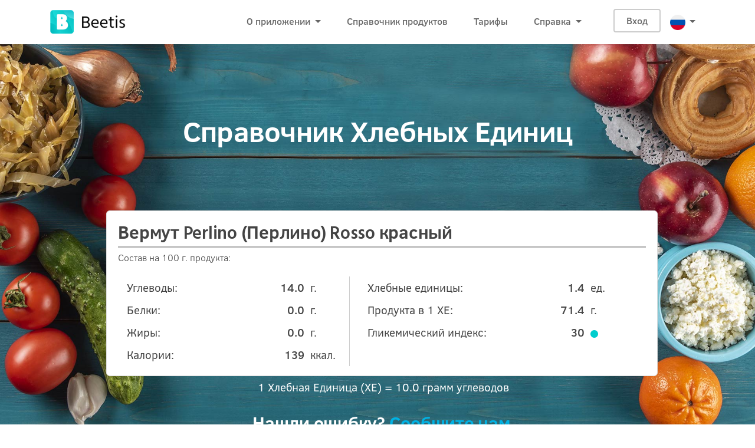

--- FILE ---
content_type: text/html; charset=UTF-8
request_url: https://beetis.io/food?search=%D0%92%D0%B5%D1%80%D0%BC%D1%83%D1%82%20Perlino%20%28%D0%9F%D0%B5%D1%80%D0%BB%D0%B8%D0%BD%D0%BE%29%20Rosso%20%D0%BA%D1%80%D0%B0%D1%81%D0%BD%D1%8B%D0%B9
body_size: 7827
content:
<!DOCTYPE html>
<!--[if lt IE 7 ]><html class="ie ie6" lang="en"> <![endif]-->
<!--[if IE 7 ]><html class="ie ie7" lang="en"> <![endif]-->
<!--[if IE 8 ]><html class="ie ie8" lang="en"> <![endif]-->
<!--[if (gte IE 9)|!(IE)]><!-->
<html lang="ru" > 

	<head>

		<meta charset="utf-8">
		<meta http-equiv="X-UA-Compatible" content="IE=edge"/>
		<meta name="author" content="Vsevolod Strekalov"/>	
			<meta name="description" content="Вермут Perlino (Перлино) Rosso красный, состав продукта. Хлебные единицы: 1.4, Гликемический индекс: 30, Углеводы: 14.0 г., Белки: 0.0 г., Жиры: 0.0 г., Калории: 139 ккал."/>
		<meta name="keywords" content="поиск продуктов, база продуктов, хлебные единицы, калорийность продуктов, углеводы в продуктах, гликемический индекс, диетический справочник, пищевая ценность, диабет и еда, выбор продуктов">
		<meta name="language" content="ru">
		<meta name="viewport" content="width=device-width, initial-scale=1.0"/>
		
		<!-- CSRF -->
		<meta name="csrf-token" content="fcGZt3GEgfvmqOb5IBrRpOxt9GUEroL3GJCvKsl3">				
  		
  		<!-- SITE TITLE -->
		<title>Beetis - Справочник ХЕ - Вермут Perlino (Перлино) Rosso красный</title>
					
		<link rel="canonical" href="https://beetis.io/food?search=Вермут%20Perlino%20(Перлино)%20Rosso%20красный" />
									    <link rel="alternate"
		          hreflang="en"
		          href="https://beetis.io/en/food?search=Vermouth%20Perlino%20Rosso"/>
	    									    <link rel="alternate"
		          hreflang="es"
		          href="https://beetis.io/es/food?search=Vermut%20Perlino%20Rosso"/>
	    									    <link rel="alternate"
		          hreflang="ru"
		          href="https://beetis.io/ru/food?search=Вермут%20Perlino%20(Перлино)%20Rosso%20красный"/>
	    						<link rel="alternate" hreflang="x-default" href="https://beetis.io/en/food?search=Vermouth%20Perlino%20Rosso" />
					<!-- Counters
============================================= -->
<!-- Global site tag (gtag.js) - Google Analytics -->
<script async src="https://www.googletagmanager.com/gtag/js?id=UA-157405183-1"></script>
<script>
	window.dataLayer = window.dataLayer || [];
	function gtag(){dataLayer.push(arguments);}
	gtag('js', new Date());

	gtag('config', 'UA-157405183-1');
</script>

<!-- Yandex.Metrika counter -->
<script>
   (function (d, w, c) {
        (w[c] = w[c] || []).push(function() {
            try {
                w.yaCounter78743271 = new Ya.Metrika({
                    id:78743271,
                    clickmap:true,
                    trackLinks:true,
                    accurateTrackBounce:true
                });
            } catch(e) { }
        });

        var n = d.getElementsByTagName("script")[0],
            x = "https://mc.yandex.ru/metrika/watch.js",
            s = d.createElement("script"),
            f = function () { n.parentNode.insertBefore(s, n); };
        for (var i = 0; i < document.scripts.length; i++) {
            if (document.scripts[i].src === x) { return; }
        }
        s.type = "text/javascript";
        s.async = true;
        s.src = x;

        if (w.opera == "[object Opera]") {
            d.addEventListener("DOMContentLoaded", f, false);
        } else { f(); }
    })(document, window, "yandex_metrika_callbacks");
</script>
<noscript><div><img src="https://mc.yandex.ru/watch/78743271" style="position:absolute; left:-9999px;" alt="" /></div></noscript>
<!-- /Yandex.Metrika counter -->
		<!-- FAVICON AND TOUCH ICONS  -->
		<link rel="shortcut icon" href="/images/favicon.ico" type="image/x-icon">
 		<link rel="icon" href="/favicon.png" type="image/png">		
		<link rel="icon" href="/images/favicon.ico" type="image/x-icon">
		<link rel="apple-touch-icon" sizes="152x152" href="/images/apple-touch-icon-152x152.png">
		<link rel="apple-touch-icon" sizes="120x120" href="/images/apple-touch-icon-120x120.png">
		<link rel="apple-touch-icon" sizes="76x76" href="/images/apple-touch-icon-76x76.png">
		<link rel="apple-touch-icon" href="/images/apple-touch-icon.png">
		<link rel="icon" href="/images/apple-touch-icon.png" type="image/x-icon">

		<!-- GOOGLE FONTS -->
		<link href="https://fonts.googleapis.com/css?family=Roboto:300,400,500,700" rel="stylesheet"> 
		<link href="https://fonts.googleapis.com/css?family=Hind:300,400,500,600,700&display=swap" rel="stylesheet">


		<!-- APP CSS -->
		<link href="https://beetis.io/css/app.css?feature=33" rel="stylesheet">

		<!-- BOOTSTRAP CSS -->
		<link href="https://beetis.io/css/bootstrap.min.css?feature=33" rel="stylesheet">
				
		<!-- FONT ICONS -->
		<link href="https://use.fontawesome.com/releases/v5.11.0/css/all.css" rel="stylesheet" crossorigin="anonymous">		
		<link href="https://beetis.io/css/flaticon.css?feature=33" rel="stylesheet">
		<link href="https://beetis.io/css/ClearSans.css?feature=33" rel="stylesheet">

   		<link href="https://beetis.io/css/icomoon.css?feature=35" rel="stylesheet">

		<!-- PLUGINS STYLESHEET -->
		<link href="https://beetis.io/css/magnific-popup.css?feature=33" rel="stylesheet">	
		<!-- <link href="https://beetis.io/css/owl.carousel.min.css" rel="stylesheet"> -->
		<link href="https://beetis.io/css/owl.theme.default.min.css?feature=33" rel="stylesheet">
		<link href="https://beetis.io/css/slick.css?feature=33" rel="stylesheet">
		<link href="https://beetis.io/css/slick-theme.css?feature=33" rel="stylesheet">

		<!-- ON SCROLL ANIMATION -->
		<link href="https://beetis.io/css/animate.css?feature=33" rel="stylesheet">

		<link rel="stylesheet" type="text/css" href="https://beetis.io/vendor/cookie-consent/css/cookie-consent.css">

		
		<!-- <link href="/css/style.unminified.css" rel="stylesheet"> -->

		<!-- TEMPLATE CSS -->
		<link href="https://beetis.io/css/style.css?feature=34" rel="stylesheet">
		
		<!-- RESPONSIVE CSS -->
		<link href="https://beetis.io/css/responsive.css?feature=33" rel="stylesheet"> 


	    <script src="https://beetis.io/js/manifest.js?feature=34" defer></script>	
	    <script src="https://beetis.io/js/vendor.min.js?feature=34" defer></script>	
	    <script src="https://beetis.io/js/popper.js?feature=34" defer></script>	
	    <script src="https://beetis.io/js/app.js?feature=36" defer></script>	

			<script>
	    window._translations = {"ru":{"php":{"food-search":{"title":"Beetis - \u0421\u043f\u0440\u0430\u0432\u043e\u0447\u043d\u0438\u043a \u0425\u0415","carbs":"\u0423\u0433\u043b\u0435\u0432\u043e\u0434\u044b:","g":"\u0433.","kcal":"\u043a\u043a\u0430\u043b.","product_1_xe":"\u041f\u0440\u043e\u0434\u0443\u043a\u0442\u0430 \u0432 1 \u0425\u0415:","comment":"\u0421\u043e\u0441\u0442\u0430\u0432 \u043d\u0430 100 \u0433. \u043f\u0440\u043e\u0434\u0443\u043a\u0442\u0430:","comment_dish":"\u0421\u043e\u0441\u0442\u0430\u0432 \u043d\u0430 \u043f\u043e\u0440\u0446\u0438\u044e:","placeholder":"\u0412\u0432\u0435\u0434\u0438\u0442\u0435 \u043d\u0430\u0437\u0432\u0430\u043d\u0438\u0435 \u043f\u0440\u043e\u0434\u0443\u043a\u0442\u0430...","footer1":"1 \u0425\u043b\u0435\u0431\u043d\u0430\u044f \u0415\u0434\u0438\u043d\u0438\u0446\u0430 (\u0425\u0415) =","report":"\u0421\u043e\u043e\u0431\u0449\u0438\u0442\u0435 \u043d\u0430\u043c.","unit":"\u0435\u0434.","fat":"\u0416\u0438\u0440\u044b:","loading":"\u0417\u0430\u0433\u0440\u0443\u0437\u043a\u0430 \u0434\u0430\u043d\u043d\u044b\u0445...","nutrition":"\u0441\u043e\u0441\u0442\u0430\u0432 \u043f\u0440\u043e\u0434\u0443\u043a\u0442\u0430","protein":"\u0411\u0435\u043b\u043a\u0438:","calories":"\u041a\u0430\u043b\u043e\u0440\u0438\u0438:","mistake":"\u041d\u0430\u0448\u043b\u0438 \u043e\u0448\u0438\u0431\u043a\u0443?","bread_units":"\u0425\u043b\u0435\u0431\u043d\u044b\u0435 \u0435\u0434\u0438\u043d\u0438\u0446\u044b:","glycemic_index":"\u0413\u043b\u0438\u043a\u0435\u043c\u0438\u0447\u0435\u0441\u043a\u0438\u0439 \u0438\u043d\u0434\u0435\u043a\u0441:","footer2":"\u0433\u0440\u0430\u043c\u043c \u0443\u0433\u043b\u0435\u0432\u043e\u0434\u043e\u0432","carbs_1_xe":"\u0423\u0433\u043b\u0435\u0432\u043e\u0434\u043e\u0432 \u0432 1 \u0425\u0415:"}}}};
	</script>
		<script>window._locale = 'ru';</script>
		<script>window._top = 0;</script>

	</head>




	<body class="lang-ru">

		<!-- PRELOADER SPINNER
============================================= -->		
<div id="loader-wrapper">
	<div id="loader">
		<div class="cssload-contain">
			<div class="cssload-dot"></div>
			<div class="cssload-dot"></div>
			<div class="cssload-dot"></div>
			<div class="cssload-dot"></div>
			<div class="cssload-dot"></div>
		</div>
	</div>
</div>
		<!-- PAGE CONTENT
		============================================= -->	
		<div id="page" class="page">

			<!-- HEADER
			============================================= -->
			<header id="header" class="header">
    			<!-- NAVBAR
============================================= -->
<nav class="navbar fixed-top navbar-expand-lg bg-lightgrey navbar-light hover-menu">
	<div class="container">


		<!-- LOGO IMAGE -->
		<!-- For Retina Ready displays take a image with double the amount of pixels that your image will be displayed (e.g 256 x 80 pixels) -->
 			 		 		<a href="https://beetis.io/" class="navbar-brand logo-black">
	 		 			<img src="/images/logo.png" width="128" height="40" alt="Beetis — приложение для ведения данных диабета"></a>

	 		 		 		<a href="https://beetis.io/" class="navbar-brand logo-white">
	 					<img src="/images/logo-white.png" width="128" height="40" alt="Beetis — приложение для ведения данных диабета"></a>

 		<!-- Responsive Menu Button -->
 		<button class="navbar-toggler" type="button" data-toggle="collapse" data-target="#navbarSupportedContent" aria-controls="navbarSupportedContent" aria-expanded="false" aria-label="Toggle navigation">
   		 	<span class="navbar-bar-icon"><i class="fas fa-bars"></i></span>
  		</button>


  		<!-- Navigation Menu -->
  		<div id="navbarSupportedContent" class="collapse navbar-collapse">
	   		<ul class="navbar-nav ml-auto">

	     		<!-- Dropdown Link -->
      			<li class="nav-item dropdown">
                    <a class="nav-link dropdown-toggle" id="navbarDropdownMenuLink1" href="https://beetis.io/#page" data-toggle="dropdown" aria-haspopup="true" aria-expanded="false">
                        О приложении
                    </a>

                    <!-- Dropdown Menu -->
           			<ul class="dropdown-menu" aria-labelledby="navbarDropdownMenuLink1">
                        <li><a class="dropdown-item" href="https://beetis.io/#features">Особенности</a></li>
                        <li><a class="dropdown-item" href="https://beetis.io/#observation">Наблюдение</a></li>
                        <li><a class="dropdown-item" href="https://beetis.io/#advantages">Преимущества</a></li>
                        <li><a class="dropdown-item" href="https://beetis.io/#content-5">Калькулятор ХЕ</a></li>
                        <li><a class="dropdown-item" href="https://beetis.io/#bolus">Калькулятор Болюса</a></li>
                        <li><a class="dropdown-item" href="https://beetis.io/#screens">Скриншоты</a></li>
						<!--  -->
                        <!-- <li><a class="dropdown-item" href="https://beetis.io/#video-1">Видео-инструкция</a></li>						 -->
						<!--  -->
            		</ul>
        		</li>

				<li class="nav-item nl-simple"><a class="nav-link" href="">Справочник продуктов</a></li>
				<li class="nav-item nl-simple"><a class="nav-link" href="https://beetis.io/pricing">Тарифы</a></li>
      			<li class="nav-item dropdown">
                    <a class="nav-link dropdown-toggle" id="navbarDropdownMenuLink2" data-toggle="dropdown" aria-haspopup="true" aria-expanded="false">
                        Справка
                    </a>

                    <!-- Dropdown Menu -->
           			<ul class="dropdown-menu" aria-labelledby="navbarDropdownMenuLink2">
                        <li><a class="dropdown-item" href="https://beetis.io/faq">Вопросы (FAQ)</a></li>
                        <li><a class="dropdown-item" href="https://beetis.io/ru/manual/content">Инструкции</a></li>
                        <li><a class="dropdown-item" href="https://beetis.io/ru/article/content">Статьи</a></li>
                        <li><a class="dropdown-item" href="https://beetis.io/contacts">Контакты</a></li>
            		</ul>
				</li>

									<li>
				      	<span class="navbar-text header-btn-group white-color">
				      		<a href="" class="btn btn-tra-grey tra-black-hover" data-toggle="modal" data-target="#modalLoginForm" class="btn ">Вход</a>		<!-- FIXME -->
					    </span>
					</li>
				
        		<!-- Language Select -->
      			<li class="nav-item dropdown lang-li">

                    <a class="nav-link dropdown-toggle lang-select" href="#" id="navbarDropdownMenuLink4" data-toggle="dropdown" aria-haspopup="true" aria-expanded="false">
                    	<img = src="/images/flags/russia.png"
                               alt="Русский язык" /></a>
           			<ul class="dropdown-menu" aria-labelledby="navbarDropdownMenuLink4">


				    
	           				           					           							        <li>
				            <a class="dropdown-item language-selector"
				            rel="alternate" hreflang="en"
				            id="navbarDropdownLangLink_en"
				            href="https://beetis.io/en/food?search=Vermouth%20Perlino%20Rosso">
				            <img src="/images/flags/united-kingdom.png"
                                 alt="English language" />
				                English
				            </a>
				        </li>
				    
	           				           					           							        <li>
				            <a class="dropdown-item language-selector"
				            rel="alternate" hreflang="es"
				            id="navbarDropdownLangLink_es"
				            href="https://beetis.io/es/food?search=Vermut%20Perlino%20Rosso">
				            <img src="/images/flags/spain.png"
                                 alt="Español" />
				                Español
				            </a>
				        </li>
				    
	           				           					           							        <li>
				            <a class="dropdown-item language-selector"
				            rel="alternate" hreflang="ru"
				            id="navbarDropdownLangLink_ru"
				            href="https://beetis.io/ru/food?search=Вермут%20Perlino%20(Перлино)%20Rosso%20красный">
				            <img src="/images/flags/russia.png"
                                 alt="Русский язык" />
				                Русский
				            </a>
				        </li>
				    
            		</ul>

        		</li>

	      	</ul>

	    </div>	<!-- End Navigation Menu -->


	</div>	  <!-- End container -->
</nav>	   <!-- End navbar -->
		
			</header>	<!-- END HEADER -->

   			<div class="modal fade" id="modalLoginForm" tabindex="-1" role="dialog" aria-labelledby="myModalLabel" aria-hidden="true">
  <div class="modal-dialog" role="document">
    <div class="modal-content">
      
	<!-- SIGN-IN FORM-->
<div class="register-form">
	<form name="signinform" action="https://beetis.io/login" method="POST">
		<input type="hidden" name="_token" value="fcGZt3GEgfvmqOb5IBrRpOxt9GUEroL3GJCvKsl3">
		<!-- Title -->	
		<div class="col-md-12 text-center">				
			<button type="button" class="close" data-dismiss="modal" aria-label="Close">
	          <span aria-hidden="true">&times;</span>
	        </button>	
			<h4 class="h4-md">Войти в Beetis</h4>
			<p class="p-md darkgrey-color txt-400">Регистрация нового пользователя возможна только из мобильного приложения</p>
		</div>

		<!-- Form Input -->	
		<div class="col-md-12">
			<input id="email" class="form-control " type="email" name="email" placeholder="example@example.com" value="" required autocomplete="email" autofocus> 
            					
		</div>
		<!-- Form Input -->	
		<div class="col-md-12">
			<input id="password" class="form-control " type="password" name="password" placeholder="Пароль" required autocomplete="current-password"> 
            					
		</div>

		<!-- Form Submit Button -->	
		<div class="col-md-12 mb-15">
			<button type="submit" class="btn btn-md btn-skyblue grey-hover submit">Вход</button>
		</div> 

		<!-- Facebook Button -->	
		<div class="col-md-12">
			<a  href="https://beetis.io/login/facebook" class="btn btn-md btn-facebook"><i class="fab fa-facebook"></i>Войти через Facebook</a>		
		</div>  

		<!-- Google Button -->	
		<div class="col-md-12">
			<a  href="https://beetis.io/login/google" class="btn btn-md btn-google"><i class="fab fa-google"></i>Войти через Google</a>
		</div> 

		<!-- Apple Button -->	
		<div class="col-md-12">
			<a  href="https://beetis.io/login/apple" class="btn btn-md btn-apple"><i class="fab fa-apple"></i>Войти через Apple</a>
		</div> 

		<!-- Vkontakte Button -->	
<!-- 		<div class="col-md-12">
			<a  href="https://beetis.io/login/vkontakte" class="btn btn-md btn-vkontakte mb-10"><i class="fab fa-vk"></i>Войти через VK</a>
		</div>  -->


		<!-- Forgot password Link -->
		<div class="col-md-12 text-center">	
			<p class="forgot-password"><a href="https://beetis.io/forgot" class="skyblue-color">Забыли пароль?</a></p>
		</div>
												
		<!-- Form Message -->	
		<div class="register-form-msg text-center">
			<span class="loading"></span>
		</div>

		<!-- SIGN-IN FORM NOTICE -->
		<div class="sign-in-notice text-center">
			<p class="p-sm">Входя в приложение Вы соглашаетесь с <a href="https://beetis.io/oferta">договором офертой</a> и <a href="https://beetis.io/privacy-policy">Политикой конфиденциальности</a>
			</p>
		</div> 
																																							
	</form>	



</div>	<!-- END SIGN-IN FORM-->
    </div>
  </div>
</div>	

			<div id="app">
				<!-- INNER PAGE + BREADCRUMB
				============================================= -->
							

		    		
	<!-- FODD
	============================================= -->
	<section id="food-1" class="bg-image bg-lightgrey food-section division">	
    <div class="container white-color">

	<!-- SECTION TITLE -->	
	<div class="row">	
		<div class="col-lg-10 offset-lg-1 section-title">	

			<!-- Title 	-->	
			<h3 class="h3-xl mb-40">Справочник Хлебных Единиц</h3>	

			<!-- Search Field --> 
			
			  <div id="food-result" class="food-result mt-60">
			  <div class="food-card darkgrey-color">

				<div class="row food-header">
					<h4 class="h4-md">Вермут Perlino (Перлино) Rosso красный</h4>
				</div>

			  	<div class="row food-comment">
			  								<span class="txt-300 darkgrey-color mt-5">Состав на 100 г. продукта:</span>
								  	</div>
				
				<div class="row food-table">
					<div id="prod-2" class="col-md-6 order-md-2">
						<div class="food-character food-row-right">
					  		Хлебные единицы:
					  		<span class="food-uom">ед.</span>		  					
					  		<span class="food-value food-value-xe">
					  			1.4
					  		</span>	
						</div>
					</div>

					<div id="prod-4" class="col-md-6 order-md-4">
						<div class="food-character food-row-right">
							Продукта в 1 ХЕ:
					  		<span class="food-uom">г.</span>		
					  		<span class="food-value">
					  			71.4  			
					  		</span>
						</div>
					</div>			


					<div id="prod-1" class="col-md-6 order-md-1">
						<div class="food-character food-row-left">
					  		Углеводы:
					  		<span class="food-uom">г.</span>	
					  		<span class="food-value">
					  			14.0  			
					  		</span>
						</div>
					</div>		


					<div id="prod-3" class="col-md-6 order-md-3">
						<div class="food-character food-row-left">
					  		Белки:
					  		<span class="food-uom">г.</span>	
					  		<span class="food-value">
					  			0.0  			
					  		</span>
						</div>
					</div>	


					<div id="prod-5" class="col-md-6 order-md-5">
						<div class="food-character food-row-left">
						  	Жиры:
					  		<span class="food-uom">г.</span>	
					  		<span class="food-value">
					  			0.0  			
					  		</span>
						</div>
					</div>			

					<div id="prod-7" class="col-md-6 order-md-7">
						<div class="food-character food-row-left">
							Калории:
					  		<span class="food-uom">ккал.</span>		
					  		<span class="food-value">
					  			139  			
					  		</span>
						</div>
					</div>

					<div id="prod-6" class="col-md-6 order-md-6">
						<div class="food-character food-row-right">
					  		Гликемический индекс:
					  		<span class="food-uom food-gi">
					  							  					<img src="/images/gi_low.png">
				  									  		</span>			

						  	<span class="food-value">
						  		30
						  	</span>		
						</div>
					</div>	

				</div>	

			  </div>
				<div class="row food-footer">
			  	   <span>1 Хлебная Единица (ХЕ) = 10.0 грамм углеводов</span>
				</div>  

				<!-- Footer 	-->	
				<div class="row food-footer">
					<h4 class="h4-md mt-60">Нашли ошибку? <a href="/ru/contacts" class="skyblue-color">Сообщите нам.</a></h4>	
				</div>
				
			  </div>
			  
			
		</div>
	</div>	<!-- END SECTION TITLE -->	



</div>	   <!-- End container -->				
	</section>


	

				 				

				<!-- FOOTER
				============================================= -->
				<!-- FOOTER ============================================= -->
<footer id="footer-1" class="wide-30 footer division bg-white">
	<div class="container">


		<!-- FOOTER CONTENT -->
		<div class="row">


			<!-- FOOTER LINKS -->
			<div class="col-md-4">
				<div class="footer-links mb-40">

					<!-- Title -->
					<h5 class="h5-md">Полезные ссылки</h5>

					<!-- Footer Links -->
					<ul class="foo-links clearfix">
						<li><p><a href="https://beetis.io/">О приложении</a></p></li>									
						<li><p><a href="https://beetis.io/tariffs">Тарифы</a></p></li>							
						<li><p><a href="">Справочник продуктов</a></p></li>
						<li><p><a href="https://beetis.io/downloads">Скачать</a></p></li>
					</ul>							

				</div>	
			</div>


			<!-- FOOTER LINKS -->
			<div class="col-md-4">
				<div class="footer-links mb-40">

					<!-- Title -->
					<h5 class="h5-md">Поддержка</h5>

					<!-- Footer Links -->
					<ul class="foo-links clearfix">
						<li><p><a href="https://beetis.io/faq">Вопросы (FAQ)</a></p></li>		
						<li><p><a href="https://beetis.io/ru/manual/content">Инструкции</a></p></li>
						<li><p><a href="https://beetis.io/ru/article/content">Статьи</a></p></li>
						<li><p><a href="https://beetis.io/release">Информация по версиям</a></p></li>							
						<li><p><a href="https://beetis.io/contacts">Контакты</a></p></li>
					</ul>						

				</div>	
			</div>

			<!-- FOOTER LINKS -->
			<div class="col-md-4">
				<div class="footer-links mb-40">

					<!-- Title -->
					<h5 class="h5-md">Условия использования</h5>

					<!-- Footer Links -->
					<ul class="foo-links clearfix">
						<li><p><a href="https://beetis.io/oferta">Договор оферты</a></p></li>									
						<li><p><a href="https://beetis.io/privacy-policy">Политика конфиденциальности</a></p></li>							
						<li><p><a href="https://beetis.io/observer-agreement">Соглашение о наблюдении</a></p></li>
						<!-- <li><p><a href="https://beetis.io/recurrent">Регулярные платежи</a></p></li> -->
					</ul>

				</div>	
			</div>


		</div>	 <!-- END FOOTER CONTENT -->

		
		<!-- BOTTOM FOOTER -->
		<div class="bottom-footer">
			<div class="row">

				<!-- FOOTER COPYRIGHT -->
				<div class="col-md-12">
					<div class="footer-copyright">
						<p class="p-sm"><span>&copy; 2020 - 2026 Sequência Venerável, Unip LDA</span></p>
					</div>
				</div>

			</div>
		</div>	<!-- END BOTTOM FOOTER -->


	</div>	    <!-- End container -->
</footer>	<!-- END FOOTER -->			</div>


		</div>	<!-- END PAGE CONTENT -->

		<!-- EXTERNAL SCRIPTS
		============================================= -->	
	    <!-- Scripts -->
		<script src="https://code.jquery.com/jquery-migrate-3.0.0.min.js" defer></script>	
		<script src="/js/modernizr.custom.js"  defer></script>
		<script src="/js/imagesloaded.pkgd.min.js"  defer></script>
		<script src="/js/isotope.pkgd.min.js"  defer></script>
		<script src="/js/owl.carousel.min.js"  defer></script>
		<script src="https://beetis.io/js/sign-in-form.js?feature=33"  defer></script>
		<script src="https://beetis.io/js/sign-up-form.js?feature=33"  defer></script>
		<script src="/js/wow.js" ></script>	
    	<script src="/js/liga.js"  defer></script>
				
		<!-- Custom Script -->		
		<script src="https://beetis.io/js/custom.js?feature=33" defer></script>

		
		<script>
			wow = new WOW().init();
		</script>
		
	<div role="dialog" aria-labelledby="lcc-modal-alert-label" aria-describedby="lcc-modal-alert-desc" aria-modal="true" class="lcc-modal lcc-modal--alert js-lcc-modal js-lcc-modal-alert" style="display: none;"
     data-cookie-key="__cookie_consent"
     data-cookie-value-analytics="2"
     data-cookie-value-marketing=""
     data-cookie-value-both="true"
     data-cookie-value-none="false"
     data-cookie-expiration-days="365"
     data-gtm-event="cookie_refresh"
     data-ignored-paths=""
>
    <div class="lcc-modal__content">
        <h2 id="lcc-modal-alert-label" class="lcc-modal__title">
            Этот сайт использует файлы cookie        </h2>
        <p id="lcc-modal-alert-desc" class="lcc-text">
            Выбирая «Принимать все файлы cookie», Вы соглашаетесь на использование файлов cookie, которые помогут нам предоставить Вам лучший пользовательский опыт и проанализировать использование веб-сайта. Нажав «Изменить настройки», вы можете выбрать, какие файлы cookie разрешить. Для правильного функционирования нашего веб-сайта необходимы только основные файлы cookie, от которых нельзя отказаться.
        </p>
    </div>
    <div class="lcc-modal__actions">
        <button type="button" class="lcc-button js-lcc-accept">
            Разрешить все файлы cookies        </button>
        <button type="button" class="lcc-button lcc-button--link js-lcc-essentials">
            Принимать только необходимые файлы cookie        </button>
        <button type="button" class="lcc-button lcc-button--link js-lcc-settings-toggle">
            Изменить настройки        </button>
    </div>
</div>

<div role="dialog" aria-labelledby="lcc-modal-settings-label" aria-describedby="lcc-modal-settings-desc" aria-modal="true" class="lcc-modal lcc-modal--settings js-lcc-modal js-lcc-modal-settings" style="display: none;">
    <button class="lcc-modal__close js-lcc-settings-toggle" type="button">
        <span class="lcc-u-sr-only">
            Закрыть        </span>
        &times;
    </button>
    <div class="lcc-modal__content">
        <div class="lcc-modal__content">
            <h2 id="lcc-modal-settings-label" class="lcc-modal__title">
                Настройки файлов cookie            </h2>
            <p id="lcc-modal-settings-desc" class="lcc-text">
                На нашем веб-сайте хранятся четыре типа файлов cookie. В любой момент вы можете выбрать, какие файлы cookie вы принимаете, а какие отклоняете.
            </p>
            <div class="lcc-modal__section lcc-u-text-center">
                <button type="button" class="lcc-button js-lcc-accept">
                    Принять все файлы cookie                </button>
            </div>
            <div class="lcc-modal__section">
                <label for="lcc-checkbox-essential" class="lcc-label">
                    <input type="checkbox" id="lcc-checkbox-essential" disabled="disabled" checked="checked">
                    <span>Основные файлы cookie</span>
                </label>
                <p class="lcc-text">
                    необходимы по техническим причинам. Без них этот веб-сайт может работать неправильно.                </p>
            </div>
            <div class="lcc-modal__section">
                <label for="lcc-checkbox-funtcional" class="lcc-label">
                    <input type="checkbox" id="lcc-checkbox-funtcional" disabled="disabled" checked="checked">
                    <span>Функциональные файлы cookie</span>
                </label>
                <p class="lcc-text">
                    необходимы для реализации определенных функций на веб-сайте. Без них некоторые функции могут быть отключены.                </p>
            </div>
            <div class="lcc-modal__section">
                <label for="lcc-checkbox-analytics" class="lcc-label">
                    <input type="checkbox" id="lcc-checkbox-analytics">
                    <span>Аналитические файлы cookie</span>
                </label>
                <p class="lcc-text">
                    позволяют нам анализировать использование веб-сайта и улучшать впечатления его посетителей.                </p>
            </div>
            <div class="lcc-modal__section">
                <label for="lcc-checkbox-marketing" class="lcc-label">
                    <input type="checkbox" id="lcc-checkbox-marketing">
                    <span>Маркетинговые файлы cookie</span>
                </label>
                <p class="lcc-text">
                    позвольте нам персонализировать Ваш опыт и отправлять Вам соответствующий контент и предложения на этом и других веб-сайтах.                </p>
            </div>
        </div>
    </div>
    <div class="lcc-modal__actions">
        <button type="button" class="lcc-button js-lcc-settings-save">
            Сохранить выбор        </button>
    </div>
</div>

<div class="lcc-backdrop js-lcc-backdrop" style="display: none;"></div>
<script type="text/javascript" src="https://beetis.io/vendor/cookie-consent/js/cookie-consent.js"></script></body>

</html>	